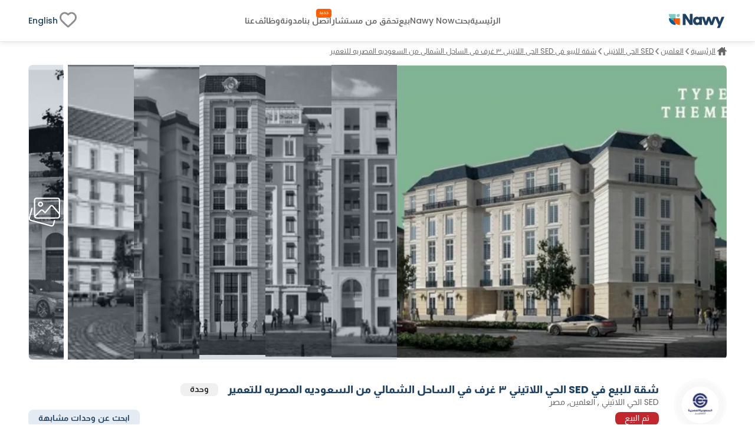

--- FILE ---
content_type: image/svg+xml
request_url: https://www.nawy.com/assets/icons/new/instagram-icon.svg
body_size: -1766
content:
<svg
width="30"
height="30"
viewBox="0 0 30 30"
fill="none"
xmlns="http://www.w3.org/2000/svg"
>
<style>
</style>
<path d="M15.2001 29.8113C23.2635 29.8113 29.8001 23.2747 29.8001 15.2113C29.8001 7.14797 23.2635 0.611328 15.2001 0.611328C7.13674 0.611328 0.600098 7.14797 0.600098 15.2113C0.600098 23.2747 7.13674 29.8113 15.2001 29.8113Z" fill='#1E4164' />
<path d="M19.7002 9.71143C19.1002 9.71143 18.7002 10.1114 18.7002 10.7114C18.7002 11.3114 19.2002 11.7114 19.7002 11.7114C20.3002 11.7114 20.7002 11.3114 20.7002 10.7114C20.7002 10.2114 20.3002 9.71143 19.7002 9.71143Z" fill="white"/>
<path d="M15.3001 11.0117C13.0001 11.0117 11.1001 12.9117 11.1001 15.2117C11.1001 17.5117 13.0001 19.4117 15.3001 19.4117C17.6001 19.4117 19.5001 17.5117 19.5001 15.2117C19.5001 12.9117 17.6001 11.0117 15.3001 11.0117ZM15.3001 17.9117C13.8001 17.9117 12.6001 16.7117 12.6001 15.2117C12.6001 13.7117 13.8001 12.5117 15.3001 12.5117C16.8001 12.5117 18.0001 13.7117 18.0001 15.2117C18.0001 16.7117 16.8001 17.9117 15.3001 17.9117Z" fill="white"/>
<path d="M18.6002 23.8115H11.8002C9.0002 23.8115 6.7002 21.5115 6.7002 18.7115V11.9115C6.7002 9.11152 9.0002 6.81152 11.8002 6.81152H18.6002C21.4002 6.81152 23.7002 9.11152 23.7002 11.9115V18.6115C23.8002 21.5115 21.5002 23.8115 18.6002 23.8115ZM11.8002 8.31152C9.8002 8.31152 8.3002 9.91152 8.3002 11.8115V18.6115C8.3002 20.6115 9.9002 22.1115 11.8002 22.1115H18.6002C20.6002 22.1115 22.1002 20.5115 22.1002 18.6115V11.8115C22.1002 9.81152 20.5002 8.31152 18.6002 8.31152H11.8002Z" fill="white"/>
</svg>


--- FILE ---
content_type: application/javascript; charset=UTF-8
request_url: https://www.nawy.com/_next/static/chunks/9853-55617bf10124bdad.js
body_size: 3173
content:
"use strict";(self.webpackChunk_N_E=self.webpackChunk_N_E||[]).push([[9853],{56709:(e,t,o)=>{o.d(t,{j:()=>a});var r=o(33799);class a extends r.S{}a.filter=async(e,t)=>a.newApi({ssrLocale:t}).post("/v1/property-management/filter".concat(t?"?lang=".concat(t):""),e).then(e=>{let{data:t}=e;return t}),a.getById=async(e,t)=>a.newApi({ssrLocale:t}).get("/v1/property-management/rental/".concat(e).concat(t?"?lang=".concat(t):"")).then(e=>{let{data:t}=e;return t}),a.submitRentalForm=async e=>{var t,o,r,n,l,u,i,_,c,d,m,p,s,v,y,b,C,N,E,O,g;let{values:R,customerNumber:S,location:f,campaignParams:L}=e,G={name:R.contact_name,phoneNumber:null!=(u=S.value)?u:"",areaId:(null==(t=R.area)?void 0:t.value)?Number(R.area.value):void 0,compoundId:(null==(o=R.compound)?void 0:o.value)?Number(R.compound.value):void 0,propertyTypeId:(null==(r=R.property_type)?void 0:r.value)?Number(R.property_type.value):void 0,propertyId:(null==f?void 0:f.propertyId)?Number(f.propertyId):void 0,budgetFrom:(null==(n=R.budget)?void 0:n.value)?Number(R.budget.value.from):void 0,budgetTo:(null==(l=R.budget)?void 0:l.value)?Number(R.budget.value.to):void 0,bedrooms:null!=(i=R.bedrooms)?i:void 0,startFromDate:R.startFromDate||void 0,numberOfYears:R.numberOfYears?Number(R.numberOfYears):void 0,cantDecide:null!=(_=R.cantDecide)?_:void 0,message:R.contact_notes||void 0,campaignParams:{cmp:null!=(c=null==L?void 0:L.cmp)?c:void 0,utm_adset_id:null!=(d=null==L?void 0:L.utm_adset_id)?d:void 0,campaign_id:null!=(m=null==L?void 0:L.campaign_id)?m:void 0,cnt:null!=(p=null==L?void 0:L.cnt)?p:void 0,mdm:null!=(s=null==L?void 0:L.mdm)?s:void 0,src:null!=(v=null==L?void 0:L.src)?v:void 0,trm:null!=(y=null==L?void 0:L.trm)?y:void 0,typ:null!=(b=null==L?void 0:L.typ)?b:void 0,utm_adgroup:null!=(C=null==L?void 0:L.utm_adgroup)?C:void 0,gclid:null!=(N=null==L?void 0:L.gclid)?N:void 0,wbraid:null!=(E=null==L?void 0:L.wbraid)?E:void 0,gbraid:null!=(O=null==L?void 0:L.gbraid)?O:void 0,utm_acc_id:null!=(g=null==L?void 0:L.utm_acc_id)?g:void 0}};return a.unlockedApi().post("/rental-request",G)},a.getKeysBanners=async e=>a.newApi({ssrLocale:e}).get("/v1/property-management/banners-mobile").then(e=>{let{data:t}=e;return t})},59853:(e,t,o)=>{o.d(t,{X:()=>y,q:()=>C});var r=o(73465),a=o(14232),n=o(59232),l=o(89099),u=o(57310),i=o(21318),_=o.n(i),c=o(69840),d=o(82082),m=o(33799);class p extends m.S{}p.submitContactForm=async(e,t)=>{let o=(0,d._o)(t);return p.oldApi().post(o,e)},p.submitContactFormNew=async e=>p.newApi().post("/v1/forms",e);var s=o(5557),v=o(56709),y=function(e){return e.AEON="AEON",e.DISTRICT_5="DISTRICT 5",e}({});let b={contact_name:"",contact_number:"",contact_email:"",contact_notes:"",contact_date:"",contact_time:"",contact_meeting_location:"",contact_address:"",unit_number:"",location:r.CG.UNLOCKED_CAMPAIGNS?"AEON":"",has_other_properties:!1,seller:!1,properties:[{unit_number:"",property_type:void 0,location:r.CG.UNLOCKED_CAMPAIGNS?"AEON":""}],compound:{},property_type:{},finishing_type:{},area:{},working_in_realestate:null,commercial_record:null,bedrooms:null,budget:null,startFromDate:"",numberOfYears:0,cantDecide:void 0,company_name:"",company_size:null,company_type:"",area_size:null},C=e=>{let{onFormSubmit:t,formSource:o,location:i,landingPageId:d,commercial:m}=e,{t:y}=(0,n.Bd)("contact"),{asPath:C,query:N}=(0,l.useRouter)(),[E,O]=(0,a.useState)({}),[g,R]=(0,a.useState)(""),S=new c.A().get("clientID",{doNotParse:!0});(0,a.useEffect)(()=>{R(new Date().getTime().toString())},[]);let f=e=>{L.resetForm({values:{...b,...e}}),O({valid:!0,value:""})},L=(0,u.Wx)({initialValues:b,validate:e=>{var t,a,n,l,u,i;let _={};if(m||e.contact_name&&/\S/.test(e.contact_name)||(_.contact_name=y("name_is_required")),E.value?E.valid||(_.contact_number=y("enter_valid_phone_number")):_.contact_number=y("phone_number_is_required"),(null==(t=e.compound)?void 0:t.value)||o!=r.CG.ORGANIC_FORM||(_.compound=y("location_is_required")),(null==(a=e.area)?void 0:a.value)||o!=r.CG.SELL_PROPERTY&&!e.seller||(_.area=y("location_is_required")),(null==(n=e.compound)?void 0:n.value)||o!=r.CG.SELL_PROPERTY&&o!=r.CG.NAWY_UNLOCKED&&o!==r.CG.UNLOCKED_PROPERTY_RENTAL_SUBMISSION&&!e.seller||(_.compound=y("compound_is_required")),(null==(l=e.property_type)?void 0:l.value)||o!=r.CG.SELL_PROPERTY&&o!=r.CG.NAWY_UNLOCKED&&o!==r.CG.UNLOCKED_PROPERTY_RENTAL_SUBMISSION&&!e.seller||(_.property_type=y("property_type_is_required")),e.contact_email||o!=r.CG.FREELANCER||(_.contact_email=y("email_is_required")),e.contact_notes||o!=r.CG.PARTNERS||(_.contact_notes=y("company_name_is_required")),null==e.commercial_record&&o==r.CG.PARTNERS&&(_.commercial_record=y("select_an_answer")),null==e.working_in_realestate&&o==r.CG.PARTNERS&&(_.working_in_realestate=y("select_an_answer")),m&&(e.company_name||(_.company_name=y("company_name_is_required")),e.company_size||(_.company_size=y("number_of_employees_is_required")),e.company_type||(_.company_type=y("company_type_is_required")),e.area_size||(_.area_size=y("area_size_is_required")),(null==(u=e.area)?void 0:u.value)||(_.area=y("location_is_required"))),(o===r.CG.UNLOCKED_RENTAL_SUBMISSION||o===r.CG.UNLOCKED_PROPERTY_RENTAL_SUBMISSION)&&(null==e.bedrooms||e.bedrooms<0)&&(_.bedrooms=y("bedrooms_cannot_be_negative")),o===r.CG.UNLOCKED_PROPERTY_RENTAL_SUBMISSION){let t=!0===e.cantDecide,o=!!e.startFromDate&&"number"==typeof e.numberOfYears;t||o||(_.startFrom=y("either_cant_decide_or_start_from_required"),_.numberOfYears=y("either_cant_decide_or_start_from_required")),o&&(null!=(i=null==e?void 0:e.numberOfYears)?i:0)<=0&&(_.numberOfYears=y("number_of_years_must_be_positive"))}return _},onSubmit:async(e,a)=>{let{setSubmitting:n}=a;try{let a={contact:{...e,commercial:m},client_id:S,sbjs:{..._().get,current:{..._().get.current,cmp:N.utm_campaign||_().get.current.cmp,src:N.utm_source||_().get.current.src,mdm:N.utm_medium||_().get.current.mdm,typ:N.utm_campaign||N.utm_source?"utm":_().get.current.typ,trm:N.utm_term||_().get.current.trm,utm_adset_id:N.utm_adset_id||_().get.current.utm_adset_id,utm_adgroup:N.utm_adgroup||_().get.current.utm_adgroup}},request:{...(()=>{if(i){let{areaId:e,developerId:t,compoundId:o,propertyId:r}=i;if(o)return{compound_id:o};if(r)return{property_id:r};if(e)return{area_id:e};if(t)return{developer_id:t}}else if(L.values.compound)return{compound_id:L.values.compound.value};return{url:C}})(),url:C},location_id:new Date().getTime()-g,seller:o===r.CG.SELL_PROPERTY||e.seller,financing:o===r.CG.NAWY_NOW||o===r.CG.RESALE_MORTGAGE,commercial:m};if(s.$s.fbqContact(a.contact),((e,t)=>{var a,n,l,u,_,c,m,p,s,v,y,b,C,E,O;switch(o){case"scheduleMeeting":e.extra={meeting_date:null==t?void 0:t.contact_date,meeting_time:null==t?void 0:t.contact_time,meeting_location:null==t?void 0:t.contact_meeting_location,method_of_contact:"website"};break;case r.CG.FREELANCER:e.extra={location:"freelancers",method_of_contact:"freelancers"};break;case r.CG.TOP_COMPOUNDS:e.extra={location:i,method_of_contact:"Top Compounds Form",...(null==N?void 0:N.referral_code)&&{referral_code:null==N?void 0:N.referral_code}};break;case r.CG.SELL_PROPERTY:e.extra={method_of_contact:"website",property_type:null==t||null==(n=t.property_type)?void 0:n.value,compound:null==t||null==(l=t.compound)?void 0:l.label};break;case r.CG.NAWY_NOW:e.extra={method_of_contact:"Nawy Now Form",property_type:null==t||null==(u=t.property_type)?void 0:u.label,compound:null==t||null==(_=t.compound)?void 0:_.label,location:null==t||null==(c=t.area)?void 0:c.label};break;case r.CG.NAWY_UNLOCKED:e.extra={method_of_contact:"Nawy Unlocked Form",property_type:null==t||null==(m=t.property_type)?void 0:m.label,finishing_type:null==t||null==(p=t.finishing_type)?void 0:p.label,compound:null==t||null==(s=t.compound)?void 0:s.label,location:"Nawy ROA"};break;case r.CG.UNLOCKED_CAMPAIGNS:e.extra={properties:null==t||null==(v=t.properties)?void 0:v.map(e=>{var t;return{property_type:null==e||null==(t=e.property_type)?void 0:t.label,unit_number:null==e?void 0:e.unit_number,location:null==e?void 0:e.location}}),has_other_properties:null==t?void 0:t.has_other_properties,location:"Unlocked Campaigns",lead_location:(e=>{let t=e.map(e=>e.location),o=t[0];return t.every(e=>e===o)?"AEON"===o?"AEON Towers":"DISTRICT 5":""})(t.properties),method_of_contact:"direct"};break;case r.CG.CITYSCAPE:e.extra={location:"cityscape",method_of_contact:"website"};break;case r.CG.ELITE_COMPOUNDS:e.extra={location:i,method_of_contact:"Elite Form"};break;case r.CG.PRIME_COMPOUNDS:e.extra={location:i,method_of_contact:"Generic Form"};break;case r.CG.PARTNERS:e.extra={location:i,method_of_contact:"Nawy Partners form"};break;case r.CG.RESALE_MORTGAGE:e.extra={method_of_contact:"Resale Mortgage Form",property_type:null==t||null==(y=t.property_type)?void 0:y.label,compound:null==t||null==(b=t.compound)?void 0:b.label,location:null==t||null==(C=t.area)?void 0:C.label}}t.seller&&(e.extra={property_type:null==t||null==(E=t.property_type)?void 0:E.value,method_of_contact:"website",compound:null==t||null==(O=t.compound)?void 0:O.label}),d&&(e.extra={...e.extra,landing_page_id:d}),e.extra={...e.extra,nawy_organization_id:null==t||null==(a=t.compound)?void 0:a.nawy_organization_id}})(a,e),o===r.CG.SELL_PROPERTY){let e=await p.submitContactForm(a);200==e.status&&sessionStorage.setItem("lead_id",e.data.lead_id)}o===r.CG.UNLOCKED_RENTAL_SUBMISSION||o===r.CG.UNLOCKED_PROPERTY_RENTAL_SUBMISSION||o===r.CG.UNLOCKED_RENTAL_ASSIST_SUBMISSION?await v.j.submitRentalForm({values:e,customerNumber:E,location:i,campaignParams:a.sbjs.current}):await p.submitContactFormNew(a),t(),f({...o!==r.CG.SELL_PROPERTY&&{compound:L.values.compound},...o===r.CG.SELL_PROPERTY&&{property_type:L.values.property_type},...o!==r.CG.SELL_PROPERTY&&o!==r.CG.NAWY_NOW&&{compound:L.values.compound},...o==r.CG.SELL_PROPERTY&&{property_type:{}},...o==r.CG.NAWY_UNLOCKED&&{compound:{}},...o==r.CG.UNLOCKED_PROPERTY_RENTAL_SUBMISSION&&{property_type:L.values.property_type,compound:L.values.compound,bedrooms:L.values.bedrooms,area:L.values.area}})}catch(e){n(!1)}}});return{formik:L,onPhoneNumberChange:(e,t)=>{O({valid:e,value:t.replace(/[٠١٢٣٤٥٦٧٨٩]/g,function(e){})})},customerNumber:E,handleResetForm:f}}}}]);
//# sourceMappingURL=9853-55617bf10124bdad.js.map

--- FILE ---
content_type: application/javascript; charset=UTF-8
request_url: https://www.nawy.com/_next/static/chunks/9854.06e45840a16f1856.js
body_size: 5801
content:
"use strict";(self.webpackChunk_N_E=self.webpackChunk_N_E||[]).push([[9854],{19565:(e,i,n)=>{n.r(i),n.d(i,{default:()=>U});var a=n(37876),o=n(14232),l=n(31777),t=n(3968),r=n(73465),d=n(68808),s=n(25223),c=n(26321),m=n(2562),p=n(98190),u=n(40824),h=n(84749),g=n(29042),x=n(59232),v=n(37997),y=n(48230),f=n.n(y),w=n(51718),b=n(89099),_=n(21784);let j=e=>{let{values:i,mapAvailable:n}=e;return(0,a.jsxs)("div",{className:"rowData",children:[(0,a.jsx)("div",{children:i.key}),i.values.map(e=>i.linkTo?(0,a.jsxs)(f(),{href:"/".concat(i.linkTo),className:"compound-link",onClick:n,children:[(0,a.jsx)("span",{children:e},e),(0,a.jsx)("div",{className:"arrow-icon",children:(0,a.jsx)(w.A,{})})]},i.key):(0,a.jsx)("div",{children:e},i.key))]})},k=v.Ay.div.withConfig({componentId:"sc-47cda270-0"})(["display:flex;flex-direction:column;width:100%;height:100%;overflow:hidden;.header{display:flex;align-items:center;width:100%;padding-bottom:8px;font-family:materialBold;font-size:",";color:",";border:0.5px solid ",";border-width:0px 0px 0.5px 0px;div{width:calc(100% / ",");&:last-child{font-size:",";span{font-size:",";color:",";font-family:materialRegular;}}}}.rowData{width:100%;padding:8px 4px;display:flex;align-items:center;font-family:materialMedium;font-size:",";color:",";border:0.5px solid ",";border-width:0px 0px 0.5px 0px;text-transform:capitalize;&:nth-child(even){background-color:#f4f4f4;}div{width:calc(100% / ",");}.compound-link{display:flex;flex-direction:row;gap:8px;cursor:pointer;span{text-decoration:underline;color:#015c9a;white-space:nowrap;text-overflow:ellipsis;overflow:hidden;}.arrow-icon{background:#d9d9d9;border-radius:50%;padding:5px;width:19px;height:19px;display:flex;align-items:center;justify-content:center;transform:",";}}}"],e=>e.theme.font.sizes.xxl,e=>e.theme.light.colors.primaryBlue,e=>e.theme.light.colors.black,e=>e.dataPerRow,e=>e.theme.font.sizes.xxl,e=>e.theme.font.sizes.s,e=>e.theme.light.colors.black,e=>e.theme.font.sizes.s,e=>e.theme.light.colors.black,e=>e.theme.light.borderColors.primary,e=>e.dataPerRow,e=>"ar"==e.locale?"rotate(180deg)":""),A=e=>{let{property:i,dataPerRow:n}=e,{t:o}=(0,x.Bd)("common"),{locale:r}=(0,b.useRouter)(),d={name:i.propertyType.name,area:{min:i.minUnitArea,max:i.maxUnitArea},span:o("m\xb2")},s=(0,l.wA)(),c=()=>{(null==i?void 0:i.onMap)&&s((0,_.TS)(i.compound))},m=[i.id?{key:o("reference_number"),values:[i.id]}:null,i.numberOfBedrooms?{key:o("bedrooms"),values:[i.numberOfBedrooms]}:null,i.numberOfBathrooms?{key:o("bathrooms"),values:[i.numberOfBathrooms]}:null,i.deliveryDate?{key:o("delivery_in"),values:[o((0,t.hz)(i.deliveryDate))]}:null,i.compound.name?{key:o("compound"),values:[i.compound.name],linkTo:["compound/".concat(i.compound.slug)]}:null,null!=i.financing||null!=i.resale?{key:o("sale_type"),values:[!0===i.financing?"Nawy Now":o(!0===i.resale?"resale":"developer_sale")]}:null,i.finishing?{key:o("finishing"),values:[o(i.finishing)]}:null].filter(e=>null!==e);return(0,a.jsxs)(k,{dataPerRow:n,locale:r,children:[(0,a.jsxs)("div",{className:"header",children:[(0,a.jsx)("div",{children:d.name}),(0,a.jsxs)("div",{children:[0!=d.area.min?(0,a.jsxs)(a.Fragment,{children:[d.area.min,(0,a.jsx)("span",{children:d.span})]}):null,d.area.min!=d.area.max&&null!=d.area.max&&(0,a.jsxs)(a.Fragment,{children:[(0,a.jsx)("span",{children:" ~ "}),d.area.max,(0,a.jsx)("span",{children:d.span})]})]})]}),m.map(e=>(0,a.jsx)(j,{values:e,mapAvailable:c},e.key))]})};var P=n(26059),I=n(65652),N=n(61091),R=n(15576),O=n(5557),C=n(46526),z=n(21675),T=n(53554),S=n(18847),D=n.n(S),E=n(45141),B=n(910),L=n(95143);let F=D()(()=>Promise.all([n.e(492),n.e(5358),n.e(609)]).then(n.bind(n,20609)),{loadableGenerated:{webpack:()=>[20609]},ssr:!1}),U=e=>{var i,n,v,y,f,w,b,_,j,k,S,D,U,M,V,Y,$;let{property:W,availablePropertyTypes:G,breadcrumbs:H,recommendedProperties:Q,showOffers:q}=e,J=(0,l.d4)(e=>e.app.eventId),{t:K}=(0,x.Bd)("common"),[X,Z]=(0,o.useState)(!1),[ee,ei]=(0,o.useState)(!1),en=(0,t.$R)(W.images);1==en.length&&en.push(en[0]);let ea={property_id:W.id,compound_id:W.compound.id,compound_name:W.compound.name,sale_type:(0,t.Ws)(W.resale),property_type:null==(i=W.propertyType)?void 0:i.name};return(0,a.jsxs)(d.A,{children:[H,2===W.compound.nawyOrganizationId&&(0,a.jsx)(z.A,{}),(null==W?void 0:W.resale)===!1&&(null==W||null==(n=W.compound)?void 0:n.isLaunch)?(0,a.jsxs)("div",{className:"new-launch-cover",children:[(0,a.jsx)(T.A,{marketingVideoPath:void 0,videoUrl:void 0,marketingImageSquarePath:null==W?void 0:W.images[0],marketingImageWidePath:null==W?void 0:W.images[0]}),(0,a.jsxs)("div",{className:"launch-logo",children:[(0,a.jsx)("span",{children:K("new")}),(0,a.jsx)("span",{className:"launch-text",children:K("launch")})]})]}):en&&en.length>0&&(0,a.jsx)("div",{className:"gallery-container",children:(0,a.jsx)(s.A,{entity:W,type:r.LA.PROPERTY,images:en,fixedImage:en[en.length-1]})}),(0,a.jsxs)("div",{className:"main-container",children:[(0,a.jsx)(m.A,{entity:{developerLogoUrl:W.developerLogoUrl,name:W.name,id:W.id,min_price:W.minPrice,max_price:W.maxPrice,areaName:W.areaName,developer_Id:W.developerId,developer_name:W.developerName,area_id:W.areaId,number_of_bedrooms:W.numberOfBedrooms,number_of_bathrooms:W.numberOfBathrooms,min_unit_area:W.minUnitArea,max_unit_area:W.maxUnitArea,on_sale:W.onSale,is_launch_summary:W.isLaunchSummary,deliveryDate:W.deliveryDate,currency:null==(v=W.paymentPlans[0])?void 0:v.currency,compound:{name:W.compound.name,slug:W.compound.slug},property_type:{name:W.propertyType.name,id:W.propertyType.id},tags:(()=>{let e=[];return W.isLaunchSummary&&e.push({name:K("launch",{ns:"common"}),backgroundColor:"#6d5c84"}),W.resale&&(W.financing?e.push({name:"Nawy Now",backgroundColor:"#ff5e00"}):e.push({name:K("resale",{ns:"common"}),backgroundColor:"#7dcbc1"})),e})()},entityType:r.LA.PROPERTY,contactEventExtraParams:{entity_type:r.LA.PROPERTY,prop_id:W.id,prop_name:W.name,org_id:null!=($=W.compound.nawyOrganizationId)?$:1,min_price:null==W?void 0:W.minPrice,max_price:null==W?void 0:W.maxPrice,area_id:null==W?void 0:W.areaId,area_name:null==W?void 0:W.areaName,min_unit_area:null==W?void 0:W.minUnitArea,max_unit_area:null==W?void 0:W.maxUnitArea,no_beds:null==W?void 0:W.numberOfBedrooms,no_baths:null==W?void 0:W.numberOfBathrooms,dwn_pymnt_prcnt:null==W||null==(y=W.paymentPlans[0])?void 0:y.downPayment,install_yrs:null==W||null==(f=W.paymentPlans[0])?void 0:f.years,is_delivered:"delivered"==(0,t.hz)(null==W?void 0:W.deliveryDate)}}),(0,a.jsxs)("div",{className:"entity-layout",children:[(0,a.jsxs)("div",{className:"details-side",children:[(0,a.jsx)("div",{className:"propertyDetails",children:(0,a.jsx)(A,{dataPerRow:2,property:W})}),(0,a.jsx)(p.A,{entityType:r.LA.PROPERTY,galleryImages:W.images,floorPlanImages:W.floorPlans,masterPlanImage:W.mapPath,mapData:{lat:null==W?void 0:W.compound.latitude,long:null==W?void 0:W.compound.longitude,id:null==W||null==(w=W.compound)?void 0:w.id,image:null==W||null==(b=W.compound)?void 0:b.coverImage,isFiltered:!0,name:null==W?void 0:W.compound.name,geometry:{type:null==W||null==(j=W.compound)||null==(_=j.geometry)?void 0:_.type,coordinates:null==W||null==(S=W.compound)||null==(k=S.geometry)?void 0:k.coordinates},parent_id:null==W?void 0:W.parentCompoundId,parentAreaId:null==W?void 0:W.areaId},propertyData:ea,walkthroughVideo:W.walkthroughVideo}),W.amenities.length>0&&(0,a.jsx)(P.A,{amenities:W.amenities}),W.walkthroughVideo&&W.walkthroughVideoCoverImage&&(0,a.jsx)(B.A,{walkthroughVideo:W.walkthroughVideo,walkthroughVideoCoverImage:W.walkthroughVideoCoverImage,propertyData:ea}),((null==W?void 0:W.paymentPlans.length)>0||(null==W?void 0:W.offers)&&(null==W?void 0:W.offers.length)>0)&&(0,a.jsx)(h.A,{entityType:r.LA.PROPERTY,paymentPlans:W.paymentPlans,showOffers:q,offers:W.offers||[],entity:W,isFinancing:W.financingNew}),W.description&&(0,a.jsx)(u.A,{headtxt:W.propertyType.name,description:(0,a.jsx)("div",{dangerouslySetInnerHTML:{__html:W.description}}),directedUrlClickEvent:()=>O.$s.click("cmpnd_click","AboutPropertySection","compound",{org_id:W.compound.nawyOrganizationId})})]}),(0,a.jsxs)("div",{className:"banners-side",children:[Q.financingRecommendations.length>0&&(0,a.jsx)(E.A,{primaryId:W.id,entity:(0,L.jW)(Q.financingRecommendations[0]),isNawyNow:!0,clickEventData:{property:Q.financingRecommendations[0],eventAction:"prop_click",eventLocation:"FinancingCardInPropertyPage",recommended:!0,featureName:"property"},entityType:r.LA.PROPERTY,recommendedClick:!0,cardPosition:0}),(0,a.jsxs)("div",{className:"form-container",children:[(0,a.jsx)("div",{className:"form",children:(0,a.jsx)(F,{renderedInputs:{name:!0,location:!0,message:!0,mobileNumber:!0},location:{propertyId:W.id},forecastFlag:W.hasForecast,layout:{header:(0,a.jsx)(C.A,{hasIcon:!0})},organizationId:W.compound.nawyOrganizationId,compound:{id:null==W||null==(D=W.compound)?void 0:D.id,name:null==W||null==(U=W.compound)?void 0:U.name,nawy_organization_id:null==W||null==(M=W.compound)?void 0:M.nawyOrganizationId,area:{id:null==W?void 0:W.areaId,name:null==W?void 0:W.areaName},developer:{id:null==W?void 0:W.developerId,name:null==W?void 0:W.developerName},min_price:null==W?void 0:W.minPrice,max_price:null==W?void 0:W.maxPrice,min_unit_area:null==W?void 0:W.minUnitArea,max_unit_area:null==W?void 0:W.maxUnitArea,no_beds:null==W?void 0:W.numberOfBedrooms,no_baths:null==W?void 0:W.numberOfBathrooms,dwn_pymnt_prcnt:null==W||null==(V=W.paymentPlans[0])?void 0:V.downPayment,install_yrs:null==W||null==(Y=W.paymentPlans[0])?void 0:Y.years,is_delivered:"delivered"==(0,t.hz)(null==W?void 0:W.deliveryDate)}})}),(0,a.jsx)(N.A,{clickHandler:()=>{O.$s.contact("form_physical_meeting","PropertyPage",J,{recommended_type:W.financing?"Financing":"General",entity_type:r.LA.PROPERTY,prop_id:W.id,prop_name:W.name,org_id:W.compound.nawyOrganizationId}),Z(!0)}}),G.length>0&&(0,a.jsx)(g.A,{compoundDetails:{name:W.compound.name,slug:W.compound.slug},availablePropertyTypes:G})]})]})]}),Q.generalRecommendations.length>0&&(0,a.jsx)(c.A,{suggestedProperties:Q.generalRecommendations})]}),(0,a.jsx)(I.A,{isOpen:X,setIsOpen:Z,children:(0,a.jsx)(R.A,{location:{propertyId:W.id},setFormOpen:Z,successModal:ee,setSuccessModal:ei})})]})}},25223:(e,i,n)=>{n.d(i,{A:()=>x});var a=n(37876),o=n(14232),l=n(18847),t=n.n(l),r=n(37997),d=n(65652),s=n(3968),c=n(27023),m=n(5557),p=n(89099),u=n(59232),h=n(67193);let g=r.Ay.div.withConfig({componentId:"sc-81271aff-0"})(["width:100%;height:100%;overflow:hidden;display:flex;border-radius:",";.image-overlay{width:100%;height:100%;position:absolute;top:0;background-color:rgba(30,65,100,0.15);z-index:11;}.imageContainer{width:95%;height:100%;display:flex;overflow:hidden;display:flex;gap:0px 8px;.image-container{position:relative;transition:all 0.5s ease-in-out;width:20%;height:100%;float:left;overflow:hidden;overflow:hidden;cursor:pointer;img{filter:grayscale(100%) !important;}}.full-width-animation{width:100%;.image-overlay{background:unset !important;}img{filter:inherit !important;}}@keyframes full-width{0%{width:20%;}100%{width:100%;}}}.fixedImage{width:5%;height:100%;position:relative;cursor:pointer;display:flex;justify-content:center;align-items:center;margin-inline-start:8px;img{filter:grayscale(100%) !important;}.gallery{z-index:15;}}"],e=>e.theme.borderRadius),x=e=>{let{images:i,fixedImage:l,entity:r,type:x}=e,{t:v}=(0,u.Bd)("common"),[y,f]=(0,o.useState)(0),[w,b]=(0,o.useState)(1),[_,j]=(0,o.useState)(0),[k,A]=(0,o.useState)(!1),[P,I]=(0,o.useState)(null),{locale:N}=(0,p.useRouter)();(0,o.useEffect)(()=>(k&&!P&&I(t()(()=>Promise.all([n.e(4767),n.e(2651)]).then(n.bind(n,2651)),{loadableGenerated:{webpack:()=>[2651]}})),()=>{I(null),document.documentElement.classList.remove("fslightbox-open")}),[k]);let R=new h.A(r,x,N).getAltDescription();return(0,a.jsxs)(g,{children:[(0,a.jsx)("div",{className:"imageContainer",children:i.slice(0,6).map((e,i)=>(0,a.jsxs)("div",{className:"image-container ".concat(y===i?"full-width-animation":""),onMouseEnter:()=>{b(i+1),f(i)},onMouseLeave:()=>f(0),onClick:()=>{m.$s.click("gallery_click","gallery","other"),A(!0),j(i)},children:[(0,a.jsx)(c.A,{fill:!0,alt:R,src:e,objectFit:"cover",withSkeleton:!0,priority:!0,imageSize:"default",sizes:"100vw"}),(0,a.jsx)("div",{className:"image-overlay"})]},i))}),(0,a.jsxs)("div",{className:"fixedImage",onClick:()=>{m.$s.click("gallery_click","gallery","other"),A(!0)},children:[(0,a.jsx)(c.A,{src:(0,s.Dw)(l),alt:"fixed-image",fill:!0,objectFit:"cover",priority:!0,withSkeleton:!0,imageSize:"default",sizes:"100vw"}),(0,a.jsx)(c.A,{src:"/assets/icons/common/gallery.svg",alt:"image icon",width:55,height:50,className:"gallery"}),(0,a.jsx)("div",{className:"image-overlay"})]}),(0,a.jsx)(d.A,{isOpen:k,setIsOpen:A,children:P&&(0,a.jsx)(P,{show:k,slideNumber:_,sources:i})})]})}},42330:(e,i,n)=>{n.d(i,{A:()=>v});var a=n(37876),o=n(27160),l=n(31777),t=n(37997),r=n(83803),d=n(74743),s=n(37844),c=n(31682),m=n(3968),p=n(68168),u=n(89099),h=n(67738),g=n(11649);let x=t.Ay.div.withConfig({componentId:"sc-a564a7bb-0"})(["display:flex;flex-direction:row;gap:4px;button{width:36px;height:36px;svg{width:20px;height:20px;}}"]),v=e=>{let{entity:i,entityType:n,clickEventData:t,hideCalls:v=!1}=e,{asPath:y}=(0,u.useRouter)(),f=(0,l.d4)(e=>e.app.referer),w=(0,l.d4)(e=>e.app.userId),b=(0,l.d4)(e=>e.app.eventId),_=(0,m.Oe)(f,(0,m.ar)(i)),j=new p.A(i,y,f,w,b,n),k=(0,u.useRouter)();return(0,a.jsxs)(x,{children:[!v&&(0,a.jsx)(r.A,{backgroundColor:"#015C9A",color:"",border:"none",icon:(0,a.jsx)(c.A,{fill:"white"}),onClick:e=>{e.preventDefault(),e.stopPropagation(),(0,h.T)(i,y,Number(_),n),(0,o.xQ)({...t,eventAction:"call",eventId:b,entityType:n}),g.s.purchase({listingIds:[i.id],listingPrice:null==i?void 0:i.min_price}),k.push("tel:+2".concat(_))},"data-test":"call-".concat(_)}),(0,a.jsx)(r.A,{backgroundColor:"#4CD964",color:d.w.light.colors.white,border:"none",icon:(0,a.jsx)(s.A,{}),onClick:e=>(e=>{var a,l;e.preventDefault(),e.stopPropagation(),j.launchWhatsApp(),(0,o.xQ)({...{...t,area_id:(null==i||null==(a=i.area)?void 0:a.id)||(null==i?void 0:i.area_id),area_name:(null==i||null==(l=i.area)?void 0:l.name)||(null==i?void 0:i.areaName)},eventAction:"whatsapp",eventId:b,entityType:n}),g.s.purchase({listingIds:[i.id],listingPrice:i.min_price})})(e),dataTest:"whatsapp-btn"})]})}},53554:(e,i,n)=>{n.d(i,{A:()=>s});var a=n(37876),o=n(31777),l=n(37997),t=n(27023),r=n(14232);let d=l.Ay.div.withConfig({componentId:"sc-811ce123-0"})(["position:relative;border-radius:",";border-bottom-left-radius:",";border-bottom-right-radius:",";height:500px;overflow:hidden;@media screen and (max-width:","){height:221px;}"],e=>e.theme.borderRadius,e=>e.webview&&"0px",e=>e.webview&&"0px",e=>e.theme.breakPoints.mobile.max),s=e=>{let{marketingVideoPath:i,videoUrl:n,marketingImageSquarePath:l,marketingImageWidePath:s}=e,c=(0,o.d4)(e=>e.app.isMobile),m=(0,o.d4)(e=>e.app.webview),[p,u]=(0,r.useState)(!1);return(0,r.useEffect)(()=>(u(!0),()=>{u(!1)}),[]),(0,a.jsx)(d,{webview:"partners"!==m,children:i&&p?(0,a.jsx)("video",{style:{width:"100%",height:"100%"},autoPlay:!0,controls:!0,playsInline:!0,children:(0,a.jsx)("source",{src:i,type:"video/mp4"})}):n&&p?(0,a.jsx)("iframe",{width:"100%",height:"100%",src:"https://www.youtube.com/embed/".concat(n.split("v=")[1],"?playsinline=1"),title:"YouTube video player",allow:"accelerometer; autoplay; clipboard-write; encrypted-media; gyroscope; picture-in-picture; web-share"}):(0,a.jsx)(t.A,{src:c?l:s,alt:"cover-image",fill:!0,objectFit:"cover",priority:!0,withSkeleton:!0,imageSize:c?"medium":"high"})})}},68808:(e,i,n)=>{n.d(i,{A:()=>d});var a=n(37876),o=n(14232),l=n(37997),t=n(89099);let r=l.Ay.div.withConfig({componentId:"sc-17cc5f1a-0"})(["display:flex;flex-direction:column;padding:32px auto;.gallery-container{margin-bottom:16px;height:500px;}.launch-logo{position:relative;border-radius:0px 0px 12px 12px;background:#002741;height:80px;width:100%;display:flex;justify-content:center;align-items:center;flex-direction:",";gap:8px;color:#fff;text-shadow:0px 0px 4px rgba(0,0,0,0.04),0px 4px 8px rgba(0,0,0,0.06);font-family:materialMedium;font-size:30px;text-transform:uppercase;.launch-text{color:#e0c294;font-family:materialSemiBold;font-size:40px;text-transform:uppercase;margin-bottom:6px;}}.propertyDetails{width:552px;@media (max-width:","){width:100%;padding:0px 16px;}}.main-container{width:100%;height:auto;display:flex;flex-direction:column;gap:16px;> div:not(#entity-data){margin-top:32px;}.entity-layout{justify-content:space-between;width:100%;display:flex;flex-direction:row;gap:64px;}.details-side{width:calc(100% - 320px);flex:1;&.full-width{width:100%;}> div:not(#breadcrumbs){margin-top:32px;}}.banners-side{width:293px;height:auto;display:flex;flex-direction:column;margin-top:8px;.form-container{width:100%;position:-webkit-sticky;position:sticky;top:160px;padding-top:50px;.form{width:100%;}}}}.explore-sticky-bar{top:"," !important;}"],e=>"en"===e.locale?"row":"row-reverse",e=>e.theme.breakPoints.tablet.max,e=>"calc(".concat(e.exploreOffset,"px + 68px)")),d=e=>{let{children:i}=e,[n,l]=(0,o.useState)(0),{locale:d}=(0,t.useRouter)();return(0,o.useEffect)(()=>{var e;let i=null==(e=document.getElementById("entity-data"))?void 0:e.getBoundingClientRect().height;i&&l(i)},[]),(0,t.useRouter)().asPath.includes("compound"),(0,a.jsx)(r,{className:"container-fluid",exploreOffset:n,locale:d,children:i})}}}]);
//# sourceMappingURL=9854.06e45840a16f1856.js.map

--- FILE ---
content_type: image/svg+xml
request_url: https://www.nawy.com/assets/icons/common/breadcrumb-arrow.svg
body_size: -2110
content:
<svg width="6" height="12" viewBox="0 0 6 12" fill="none" xmlns="http://www.w3.org/2000/svg">
<path d="M1 1.5L5 6L1 10.5" stroke="#8E8E8E" stroke-width="2" stroke-linecap="round" stroke-linejoin="round"/>
</svg>


--- FILE ---
content_type: application/javascript; charset=UTF-8
request_url: https://www.nawy.com/_next/static/chunks/74-2e2c8446f47a50f7.js
body_size: 5270
content:
"use strict";(self.webpackChunk_N_E=self.webpackChunk_N_E||[]).push([[74],{2045:(e,i,n)=>{n.d(i,{A:()=>c});var t=n(37876),a=n(27160),l=n(57376),s=n(62083),o=n(31777),r=n(2310),d=n(69840);let c=e=>{let{entity:i,entityType:n,clickEventData:c,isFavorite:m}=e,p=(0,o.wA)();return(0,t.jsx)(l.A,{name:"favorite",icon:(0,t.jsx)(r.A,{stroke:m?"red":"#fff",fill:m?"red":"transparent"}),iconWidth:"20px",iconHeight:"20px",onClick:e=>{(0,a.Vk)(e,{...c,featureName:"favorite"},m?"fav_remove":"fav_add",i.id,i.min_price);let t={client_id:new d.A().get("clientID",{doNotParse:!0}),entity_id:i.id};(0,s.aq)(m,n,p,t)}})}},2089:(e,i,n)=>{n.d(i,{A:()=>a});var t=n(73465);let a=(e,i)=>"compounds"===i||i===t.LA.COMPOUND?e.compare.compounds_ids:e.compare.properties_ids},4946:(e,i,n)=>{n.d(i,{A:()=>l});var t=n(37876);let a=n(37997).Ay.div.withConfig({componentId:"sc-9d0a369-0"})(["z-index:9;display:flex;inset-inline-start:16px;gap:5px;flex-wrap:wrap;top:",";position:",";margin-inline-start:",";.tag{width:auto;padding:3px 8px;background:#6d5c84;border-radius:",";display:flex;align-items:center;justify-content:center;white-space:nowrap;p{font-size:",";color:",";}}"],e=>e.isCustom?"0px":"16px",e=>e.isCustom?"unset":"absolute",e=>e.isCustom&&e.withMargin?"8px":"0px",e=>e.theme.borderRadius,e=>e.theme.font.sizes.xxs,e=>e.theme.light.colors.white),l=e=>{let{tags:i,isCustom:n,withMargin:l}=e;return(0,t.jsx)(a,{className:"tags",isCustom:n,withMargin:l,children:i.slice(0,2).map(e=>(0,t.jsx)("div",{className:"tag",style:{background:e.backgroundColor},children:(0,t.jsx)("p",{children:null==e?void 0:e.name})},e.name))})}},7037:(e,i,n)=>{n.d(i,{A:()=>m});var t=n(37876),a=n(37997),l=n(73465),s=n(3968),o=n(59232),r=n(64187),d=n(89099);let c=a.Ay.div.withConfig({componentId:"sc-19daecbf-0"})(["display:flex;flex-direction:column;.payment-data{display:flex;flex-direction:row;span{color:",";}}.price{display:flex;align-items:center;gap:0px 5px;color:#2c3138;font-family:materialSemiBold;font-size:18px;}.installment{display:flex;flex-direction:row;font-family:",";color:#313131;font-size:12px;line-height:1.5;text-align:start;flex:1;text-transform:capitalize;}.start-price{color:#1a2028;font-family:materialLight;font-size:12px;line-height:150%;margin-bottom:2px;}"],e=>e.theme.light.colors.midGray,e=>e.isNawyNow?"materialLight":"materialRegular"),m=e=>{let{entityData:i,entityType:n,isRecommendedCard:a}=e,{t:m}=(0,o.Bd)(["common","entity"]),p=(0,d.useRouter)().asPath.includes("/nawy-now"),x=(null==i?void 0:i.max_installment_years_months)&&(null==i?void 0:i.max_installment_years_months)>0?"".concat(null==i?void 0:i.max_installment_years,".").concat(null==i?void 0:i.max_installment_years_months):null==i?void 0:i.max_installment_years,f=()=>n==l.LA.COMPOUND?p?(0,t.jsx)("span",{className:"start-price",children:m("nawy_now_start_price")}):i.min_down_payment&&i.min_down_payment>0?(0,t.jsxs)("div",{className:"installment",children:[(0,t.jsx)("span",{children:(0,s.ui)(i.min_down_payment)+"% "+m("downpayment")}),x?(0,t.jsxs)("span",{children:["/ ",x+" "+m("years")]}):""]}):"":i.min_installments&&i.max_installment_years&&i.min_installments>0&&i.max_installment_years>0?(0,t.jsxs)("div",{className:"installment","data-cy":"card-payment",children:[(0,t.jsxs)("span",{"data-cy":"card-installments",children:[("BACK_LOADED"===i.installment_type||"Back Loaded"===i.installment_type)&&m("starting_from")+" ",(0,s.ui)(i.min_installments)+" ",i.frequency?i.frequency:m("monthly")," ",m(" / ")]}),("BACK_LOADED"===i.installment_type||"Back Loaded"===i.installment_type)&&(0,t.jsx)("br",{}),(0,t.jsx)("span",{children:x+" "+m("years")})]}):(0,r.Wu)(i.min_down_payment,i.min_installments,void 0!==i.is_cash?i.is_cash:null)?(0,t.jsx)("span",{className:"installment",children:m("cash_payment")}):"";return(0,t.jsx)(c,{isNawyNow:i.isNawyNow,children:i.min_price?a?(0,t.jsxs)(t.Fragment,{children:[(0,t.jsxs)("h4",{className:"price",children:[(0,t.jsx)("span",{"data-cy":"card-price",children:(0,t.jsx)("div",{children:(0,s.ui)(i.min_price)})}),(0,t.jsx)("span",{children:i.currency||"EGP"})]}),(0,t.jsx)("div",{className:"payment-details",children:f()})]}):(0,t.jsxs)(t.Fragment,{children:[(0,t.jsx)("div",{className:"payment-details",children:f()}),(0,t.jsxs)("h4",{className:"price",children:[(0,t.jsx)("span",{"data-cy":"card-price",children:(0,t.jsx)("div",{children:(0,s.ui)(i.min_price)})}),(0,t.jsx)("span",{children:i.currency||"EGP"})]})]}):(0,t.jsx)("h4",{className:"price",children:m("price_tba",{ns:"entity"})})})}},7326:(e,i,n)=>{n.d(i,{A:()=>m});var t=n(37876),a=n(37997),l=n(73465),s=n(59232),o=n(89099),r=n(3968),d=n(27160);let c=a.Ay.div.withConfig({componentId:"sc-d3f4861a-0"})(["width:100%;display:flex;justify-content:space-between;align-items:center;.delivery-date{color:#ffffff;text-shadow:0px 4px 4px rgba(0,0,0,0.25);.deliverychild{display:grid;}div:nth-child(1){font-family:materialRegular;font-size:",";}div:nth-child(2){font-family:materialBold;font-size:",";justify-self:end;}}.nawynow-ribbon{right:",";left:",";bottom:-13.6px;}.ribbon-div{width:190px;height:24px;background-color:rgba(255,94,0,0.79);font-family:Arial,sans-serif;font-size:12px;text-align:center;line-height:24px;clip-path:",";backdrop-filter:blur(3.09px);}"],e=>e.theme.font.sizes.xxs,e=>e.theme.font.sizes.xl,e=>"en"==e.locale?"-1px":"unset",e=>"ar"==e.locale?"-1px":"unset",e=>"en"==e.locale?"polygon(0 0, 100% 0, 95% 100%, 0% 100%)":"polygon(100% 0, 0 0, 5% 100%, 100% 100%)"),m=e=>{let{entityData:i,entityType:n}=e,{locale:a,asPath:m}=(0,o.useRouter)(),{t:p}=(0,s.Bd)("common");return(0,t.jsx)(c,{locale:a,children:n==l.LA.PROPERTY&&(i.isNawyNow?(0,t.jsxs)("div",{className:"ribbon-div",children:[(0,t.jsx)("span",{className:"nawy-now-text",children:p("nawy_now")})," ",(0,t.jsx)("span",{className:"similar-text",children:p("similar_unit")})]}):(0,t.jsx)("div",{className:"delivery-date",children:!m.includes("/nawy-now")&&(0,r.hz)(i.min_ready_by)&&(0,t.jsx)(()=>{let e=(0,d.h$)(i.min_ready_by||"");return(0,t.jsxs)("div",{className:"deliverychild",children:[(0,t.jsx)("div",{children:p(e.firstLine)}),(0,t.jsx)("div",{children:p(e.secondline.toString())})]})},{})}))})}},15166:(e,i,n)=>{n.d(i,{oR:()=>t.oR});var t=n(90172)},27160:(e,i,n)=>{n.d(i,{$7:()=>o,D2:()=>d,Vk:()=>s,h$:()=>l,v4:()=>c,xQ:()=>r});var t=n(5557),a=n(11649);let l=e=>{let i=parseInt(e.split("-")[0],10),n=new Date().getFullYear();return i>n&&i<=n+1?{firstLine:"near",secondline:"delivery"}:i<=n?{firstLine:"ready_to",secondline:"move"}:{firstLine:"delivery_in",secondline:i.toString()}},s=(e,i,n,t,l)=>{e.preventDefault(),e.stopPropagation(),o({...i,eventAction:n}),a.s.initiateCheckout({listingIds:[t],listingPrice:l})},o=e=>{var i,n,a,l,s,o,r,d,c,m,p;t.$s.click(e.eventAction,e.eventLocation,e.featureName,{recommended:e.recommended,...e.recommended&&{recommended_type:(null==(i=e.property)?void 0:i.financing)?"Financing":"General"},prop_id:null==(n=e.property)?void 0:n.id,prop_name:null==(a=e.property)?void 0:a.name,dev_id:null==(l=e.developer)?void 0:l.id,dev_name:null==(s=e.developer)?void 0:s.name,cmpnd_id:null==(o=e.compound)?void 0:o.id,cmpnd_name:null==(r=e.compound)?void 0:r.name,area_id:null==e||null==(d=e.area)?void 0:d.id,area_name:null==e||null==(c=e.area)?void 0:c.name,prop_type_id:null==(m=e.propertyType)?void 0:m.id,prop_type_name:null==(p=e.propertyType)?void 0:p.name,...void 0!==e.index&&{index:e.index+1},page_no:e.cardPageNumber,...e.saleType&&{sale_type:e.saleType},...e.cashPayment&&{cash_payment:e.cashPayment}})},r=e=>{var i,n,a,l,s,o;let r=localStorage.getItem("random_event_id");t.$s.contact(e.eventAction,null==e?void 0:e.eventLocation,null!=(o=e.eventId)?o:r,{recommended:e.recommended,...e.recommended&&{recommended_type:(null==(i=e.property)?void 0:i.financing)?"Financing":"General"},prop_id:null==(n=e.property)?void 0:n.id,prop_name:null==(a=e.property)?void 0:a.name,cmpnd_id:null==(l=e.compound)?void 0:l.id,cmpnd_name:null==(s=e.compound)?void 0:s.name,area_id:null==e?void 0:e.area_id,area_name:null==e?void 0:e.area_name,...void 0!==e.index&&{index:e.index+1},page_no:e.cardPageNumber})},d=new Map;d.set("Resale","#7DCBC1"),d.set("إعادة بيع","#7DCBC1"),d.set("Nawy Now","#FF5E00"),d.set("New","#015C9A"),d.set("جديد","#015C9A"),d.set("Best Selling","#00BDCF"),d.set("الأكثر مبيعا","#00BDCF"),d.set("Limited Time Offer","#FF9108"),d.set("عرض لفترة محدودة","#FF9108"),d.set("Offer","#FF9108"),d.set("عرض","#FF9108"),d.set("Launch","#E0C294"),d.set("اطلاق جديد","#E0C294");let c=new Map;c.set("Launch","#212427"),c.set("اطلاق جديد","#212427")},38773:(e,i,n)=>{n.d(i,{A:()=>a});var t=n(37876);let a=()=>(0,t.jsx)("svg",{width:"16",height:"16",viewBox:"0 0 16 16",fill:"none",xmlns:"http://www.w3.org/2000/svg",children:(0,t.jsx)("path",{d:"M14.75 5.75001L14.75 1.25001M14.75 1.25001H10.25M14.75 1.25001L8 8M6.5 1.25H4.85C3.58988 1.25 2.95982 1.25 2.47852 1.49524C2.05516 1.71095 1.71095 2.05516 1.49524 2.47852C1.25 2.95982 1.25 3.58988 1.25 4.85V11.15C1.25 12.4101 1.25 13.0402 1.49524 13.5215C1.71095 13.9448 2.05516 14.289 2.47852 14.5048C2.95982 14.75 3.58988 14.75 4.85 14.75H11.15C12.4101 14.75 13.0402 14.75 13.5215 14.5048C13.9448 14.289 14.289 13.9448 14.5048 13.5215C14.75 13.0402 14.75 12.4101 14.75 11.15V9.5",stroke:"white",strokeWidth:"2",strokeLinecap:"round",strokeLinejoin:"round"})})},47122:(e,i,n)=>{n.d(i,{A:()=>s});var t=n(37876),a=n(59232);let l=n(37997).Ay.div.withConfig({componentId:"sc-5a04e6a4-0"})(["width:120px;position:absolute;display:flex;align-items:center;justify-content:center;background:#015d9ad1;padding:6px 2px;border-radius:8px;top:130%;.tooltip-text{color:#fff;font-size:",";font-family:materialMedium;}&::after{content:'';position:absolute;bottom:100%;inset-inline-end:50%;margin-inline-end:-5px;border-width:5px;border-style:solid;border-color:transparent transparent #015c9a transparent;}"],e=>e.theme.font.sizes.s),s=()=>{let{t:e}=(0,a.Bd)("common");return(0,t.jsx)(l,{className:"tooltip-container",children:(0,t.jsxs)("span",{className:"tooltip-text",children:[e("start_compare")," "]})})}},57376:(e,i,n)=>{n.d(i,{A:()=>l});var t=n(37876);let a=n(37997).Ay.button.withConfig({componentId:"sc-2635d87-0"})(["position:relative;width:30px;height:30px;background-color:rgba(0,0,0,0.7);border-radius:50%;display:flex;justify-content:center;align-items:center;border:none;outline:none;svg{width:",";height:",";}"],e=>e.iconWidth?e.iconWidth:"55%",e=>e.iconHeight?e.iconHeight:"55%"),l=e=>{let{icon:i,name:n,onClick:l,iconWidth:s,iconHeight:o}=e;return(0,t.jsx)(a,{onClick:e=>l(e),iconWidth:s,iconHeight:o,className:"card-btn","aria-label":"card-action-icon",children:i})}},64187:(e,i,n)=>{n.d(i,{Wu:()=>a,dU:()=>l,eA:()=>t});let t=e=>e.months?"".concat(null==e?void 0:e.years,".").concat(e.months):"".concat(null==e?void 0:e.years),a=(e,i,n)=>n||(0==e||null==e)&&(0==i||null==i),l=(e,i)=>e||i?e&&!i?"Resale":e&&i?"Nawy Now":"Unknown":"Developer"},64615:(e,i,n)=>{n.d(i,{A:()=>c});var t=n(37876),a=n(31777),l=n(37997),s=n(59232),o=n(27023),r=n(3968);let d=l.Ay.div.withConfig({componentId:"sc-8bfa0240-0"})(["display:flex;flex-direction:row;align-items:center;justify-content:space-between;.info-container{display:flex;gap:8px;align-items:center;width:100%;max-width:calc(100% - 80px);}.info-section{display:flex;flex-direction:column;gap:2px;flex:1 100%;min-width:0;margin-inline-end:8px;max-width:90%;span.card-title{font-family:materialSemiBold;overflow:hidden;text-overflow:ellipsis;white-space:nowrap;text-align:start;color:#313131;font-size:16px;}span.card-subtitle{text-align:start;overflow:hidden;color:#808080;text-overflow:ellipsis;font-family:materialLight;font-size:12px;}}.developer-img{width:50px;height:50px;min-width:50px;background-color:#ffffff;border-radius:50%;position:relative;overflow:hidden;aspect-ratio:1 / 1;flex-shrink:0;}.cityscape-label{background-color:#ff9108;color:#fff;font-family:materialSemiBold;display:flex;align-items:center;text-align:center;padding:8px 8px;font-size:",";text-transform:capitalize;border-radius:4px;}@media (max-width:","){.info-section{span.card-title{font-size:14px;}}}"],e=>e.theme.font.sizes.xxs,e=>e.theme.breakPoints.mobile.max),c=e=>{let{entityData:i,isRecommended:n}=e,{t:l}=(0,s.Bd)("common"),c=(0,a.d4)(e=>e.app.isMobile);return(0,t.jsxs)(d,{className:"card-title-section",children:[(0,t.jsxs)("div",{className:"info-container",children:[!c&&!n&&(0,t.jsx)("div",{className:"developer-img","data-cy":"card-developer-logo",children:(0,t.jsx)(o.A,{fill:!0,objectFit:"cover",src:(0,r.Dw)(i.developerLogo),alt:"developer logo",imageSize:"low",sizes:"30vw"})}),(0,t.jsxs)("h3",{className:"info-section",children:[(0,t.jsx)("span",{className:"card-subtitle",children:i.areaName}),(0,t.jsx)("span",{className:"card-title","data-cy":"card-title",children:i.title})]}),!c&&n&&(0,t.jsx)("div",{className:"developer-img","data-cy":"card-developer-logo",children:(0,t.jsx)(o.A,{fill:!0,objectFit:"cover",src:(0,r.Dw)(i.developerLogo),alt:"developer logo",imageSize:"low"})})]}),c&&!n?(0,t.jsx)("div",{className:"developer-img",children:(0,t.jsx)(o.A,{fill:!0,objectFit:"cover",src:(0,r.Dw)(i.developerLogo),alt:"developer logo",imageSize:"vLow",sizes:"50vw"})}):i.hasOffer&&(0,t.jsx)("div",{className:"cityscape-label",children:l("offers")})]})}},67609:(e,i,n)=>{n.d(i,{A:()=>c});var t=n(37876),a=n(37997),l=n(59232),s=n(66788),o=n(48333),r=n(90529);let d=a.Ay.div.withConfig({componentId:"sc-79705f56-0"})(["margin:16px 0;display:flex;gap:0px 8px;.beds-container{display:flex;align-items:center;gap:2px;.count{color:#5b6573;font-family:materialRegular;font-size:14px;}p{color:#5b6573;font-family:materialLight;font-size:11px;}}.baths-container{display:flex;align-items:center;gap:2px;.count{color:#5b6573;font-family:materialRegular;font-size:14px;}p{color:#5b6573;font-family:materialLight;font-size:11px;}}.separator{height:20px;min-width:1px;margin-inline-end:4px;margin-inline-start:4px;background-color:",";padding:0px 0px;align-self:center;}.type_area{background:none;width:fit-content;display:flex;gap:8px;align-items:center;justify-content:center;.area-details{display:flex;align-items:center;.area{color:#5b6573;font-family:materialMedium;font-size:14px;}.area-text{color:#5b6573;font-family:materialLight;font-size:11px;}}svg{position:static;margin-inline-end:5px;}span.text-1{display:flex;flex-direction:row;align-items:center;font-family:materialMedium;font-size:",";color:",";}span.fallback-info{margin-left:-3px;}}@media (max-width:","){margin:8px 0;}"],e=>e.theme.light.borderColors.primary,e=>e.theme.font.sizes.l,e=>e.isNawyNow?"".concat(e.theme.light.colors.white):"".concat(e.theme.light.colors.black),e=>e.theme.breakPoints.mobile.max),c=e=>{let{entityData:i,isNawyNow:n}=e,{t:a}=(0,l.Bd)(["common","entity"]);return(0,t.jsxs)(d,{isNawyNow:n,className:"property-details",children:[i.numberOfBedrooms?(0,t.jsxs)("div",{className:"beds-container",children:[(0,t.jsx)(s.A,{}),(0,t.jsx)("p",{className:"count",children:i.numberOfBedrooms}),(0,t.jsx)("p",{children:a("beds")})]}):"",i.numberOfBedrooms&&i.numberOfBedrooms>0&&i.numberOfBathrooms&&i.numberOfBathrooms>0?(0,t.jsx)("div",{className:"separator"}):(0,t.jsx)(t.Fragment,{}),i.numberOfBathrooms?(0,t.jsxs)("div",{className:"baths-container",children:[(0,t.jsx)(o.A,{}),(0,t.jsx)("p",{className:"count",children:i.numberOfBathrooms}),(0,t.jsx)("p",{children:a("baths")})]}):"",(0,t.jsxs)("div",{className:"type_area",children:[i.numberOfBedrooms&&i.numberOfBedrooms>0||i.numberOfBathrooms&&i.numberOfBathrooms>0?(0,t.jsx)("div",{className:"separator"}):(0,t.jsx)(t.Fragment,{}),i.unitArea&&i.unitArea>0?(0,t.jsxs)("div",{className:"area-details",children:[(0,t.jsx)(r.A,{}),(0,t.jsxs)("span",{className:"area",children:[i.unitArea,"\xa0"]}),(0,t.jsxs)("span",{className:"area-text",children:[" ",a("m\xb2")]})]}):null,i.numberOfBedrooms||i.numberOfBathrooms||i.unitArea||i.readyBy?null:(0,t.jsx)("span",{className:"fallback-info text-2",children:a("details_tba",{ns:"entity"})})]})]})}},95863:(e,i,n)=>{n.d(i,{A:()=>f});var t=n(37876),a=n(84235),l=n(73465),s=n(27160),o=n(31777),r=n(70769),d=n(2089),c=n(57376),m=n(37997),p=n(47122);let x=m.Ay.div.withConfig({componentId:"sc-29e58a2e-0"})(["display:flex;flex-direction:column;align-items:center;position:relative;.card-btn{background-color:",";}"],e=>e.isActive?"#015C9A":"rgba(0, 0, 0, 0.7)"),f=e=>{let{entityData:i,entityType:n,showToolTip:m,clickEventData:f,primaryId:h}=e,u=(0,o.d4)(e=>e.app.isMobile),y=(0,o.d4)(e=>e.compare.show_compare_tooltip),g=(0,o.d4)(e=>(0,d.A)(e,n)),v=(0,o.wA)(),_=()=>g.includes(null==i?void 0:i.id);return(0,t.jsxs)(x,{isActive:_(),children:[(0,t.jsx)(c.A,{name:"compare",icon:(0,t.jsx)(r.A,{fill:"#fff"}),iconWidth:"18px",iconHeight:"18px",onClick:e=>{(0,s.Vk)(e,{...f,featureName:"compare"},_()?"cmpr_remove":"cmpr_add",i.id,i.min_price),v((0,a.N8)({compare_type:n===l.LA.COMPOUND?"compounds":"properties",item_id:i.id,isMobile:u,fireEvent:!1,finishing_cost:i.finishing_cost})),h&&v((0,a.N8)({compare_type:n===l.LA.COMPOUND?"compounds":"properties",item_id:h,isMobile:u,fireEvent:!1,finishing_cost:i.primary_finishing_cost})),v((0,a.BF)())}}),m&&y&&(0,t.jsx)(p.A,{})]})}}}]);
//# sourceMappingURL=74-2e2c8446f47a50f7.js.map

--- FILE ---
content_type: application/javascript; charset=UTF-8
request_url: https://www.nawy.com/_next/static/chunks/webpack-d0b100447288a544.js
body_size: 3301
content:
(()=>{"use strict";var e={},t={};function a(r){var c=t[r];if(void 0!==c)return c.exports;var n=t[r]={exports:{}},d=!0;try{e[r].call(n.exports,n,n.exports,a),d=!1}finally{d&&delete t[r]}return n.exports}a.m=e,a.amdO={},(()=>{var e=[];a.O=(t,r,c,n)=>{if(r){n=n||0;for(var d=e.length;d>0&&e[d-1][2]>n;d--)e[d]=e[d-1];e[d]=[r,c,n];return}for(var s=1/0,d=0;d<e.length;d++){for(var[r,c,n]=e[d],f=!0,o=0;o<r.length;o++)(!1&n||s>=n)&&Object.keys(a.O).every(e=>a.O[e](r[o]))?r.splice(o--,1):(f=!1,n<s&&(s=n));if(f){e.splice(d--,1);var i=c();void 0!==i&&(t=i)}}return t}})(),a.n=e=>{var t=e&&e.__esModule?()=>e.default:()=>e;return a.d(t,{a:t}),t},(()=>{var e,t=Object.getPrototypeOf?e=>Object.getPrototypeOf(e):e=>e.__proto__;a.t=function(r,c){if(1&c&&(r=this(r)),8&c||"object"==typeof r&&r&&(4&c&&r.__esModule||16&c&&"function"==typeof r.then))return r;var n=Object.create(null);a.r(n);var d={};e=e||[null,t({}),t([]),t(t)];for(var s=2&c&&r;"object"==typeof s&&!~e.indexOf(s);s=t(s))Object.getOwnPropertyNames(s).forEach(e=>d[e]=()=>r[e]);return d.default=()=>r,a.d(n,d),n}})(),a.d=(e,t)=>{for(var r in t)a.o(t,r)&&!a.o(e,r)&&Object.defineProperty(e,r,{enumerable:!0,get:t[r]})},a.f={},a.e=e=>Promise.all(Object.keys(a.f).reduce((t,r)=>(a.f[r](e,t),t),[])),a.u=e=>1277===e?"static/chunks/1277-2d6c51a4054d3737.js":492===e?"static/chunks/492-3a6095dc39bc2e41.js":5358===e?"static/chunks/5358-e3fa672ae98668c4.js":9853===e?"static/chunks/9853-55617bf10124bdad.js":5622===e?"static/chunks/5622-488ae3df539e33e7.js":609===e?"static/chunks/609-90665406503d9019.js":172===e?"static/chunks/172-37ba9e1ccfa67de8.js":7274===e?"static/chunks/7274-bafc7f3ea468d158.js":74===e?"static/chunks/74-2e2c8446f47a50f7.js":3675===e?"static/chunks/3675-60e3b551bdd730c1.js":4640===e?"static/chunks/4640-51d1cfe1325c10d4.js":8951===e?"static/chunks/8951-b4e3e95158f6f9e5.js":1786===e?"static/chunks/1786-0e641818c72f1d80.js":772===e?"static/chunks/772-fd4590b94bc2b263.js":3158===e?"static/chunks/3158-9aa154008508b623.js":2429===e?"static/chunks/2429-1ca56777f359182e.js":5576===e?"static/chunks/5576-9cb78936e3de7c44.js":9362===e?"static/chunks/9362-0664b1a390518a16.js":5042===e?"static/chunks/5042-8d3ab94b96bd09f4.js":4034===e?"static/chunks/4034-1375a64e115be339.js":"static/chunks/"+(({3602:"50d3ae47",3729:"4d022aba"})[e]||e)+"."+({8:"7c76a2fa9a51cd61",69:"83eebe0a7e5f3a24",481:"39ed8b5f5312292a",829:"e3ae0ff8c1b9aabb",1123:"7b9eb6ccfd47b415",1170:"7a86fa2f0c0ce3c8",1995:"26f21331c6c48655",2044:"339b1569393fd465",2211:"d06154915360fd2b",2560:"99813216a5ed997c",2651:"8c7357c2709119d4",2890:"7c343a1bcc0552fe",3570:"96329c3ba740dadc",3602:"cf3af5eacfdc87de",3729:"76798a88a1acf80c",3737:"23ac50596add82e8",3845:"f6bac3b8825fcb54",4091:"d7684f7cf13b7297",4479:"f43a546f47e955e6",4767:"5cf5216ee7174276",5068:"6b892243d6b0d6a7",5239:"38ec18504dcf1034",5251:"cdadb5baab5c7e90",5266:"3a5fb3f306484e05",5599:"858470ee3750079d",5703:"404ca45f87c4c0eb",5730:"57ad84e96850cc33",6028:"31ef4bd43d7e9b18",6075:"4ba93ecfa880f7f0",6118:"811a338f31715844",6457:"d28168c547697dbe",6528:"e1db2e4242432814",6687:"733029df2ba83800",6710:"a2ca8ecb9451663a",6852:"3865f2dc46798ec3",6885:"8d46eaba1e266f17",7165:"3040d863ab8b3166",7396:"523b32875064c92f",8153:"1a9e2862237a3328",8209:"eadf7c3bff67139e",8220:"6b39f77b7ff20cc2",8373:"6ce35c6d783ea084",8803:"f676a5fbe068414d",9810:"2957a42d99a05731",9854:"06e45840a16f1856"})[e]+".js",a.miniCssF=e=>"static/css/"+({1956:"11a9964a457b7d52",3065:"ba10086d47c79a8f"})[e]+".css",a.g=function(){if("object"==typeof globalThis)return globalThis;try{return this||Function("return this")()}catch(e){if("object"==typeof window)return window}}(),a.o=(e,t)=>Object.prototype.hasOwnProperty.call(e,t),(()=>{var e={},t="_N_E:";a.l=(r,c,n,d)=>{if(e[r])return void e[r].push(c);if(void 0!==n)for(var s,f,o=document.getElementsByTagName("script"),i=0;i<o.length;i++){var u=o[i];if(u.getAttribute("src")==r||u.getAttribute("data-webpack")==t+n){s=u;break}}s||(f=!0,(s=document.createElement("script")).charset="utf-8",s.timeout=120,a.nc&&s.setAttribute("nonce",a.nc),s.setAttribute("data-webpack",t+n),s.src=a.tu(r)),e[r]=[c];var b=(t,a)=>{s.onerror=s.onload=null,clearTimeout(l);var c=e[r];if(delete e[r],s.parentNode&&s.parentNode.removeChild(s),c&&c.forEach(e=>e(a)),t)return t(a)},l=setTimeout(b.bind(null,void 0,{type:"timeout",target:s}),12e4);s.onerror=b.bind(null,s.onerror),s.onload=b.bind(null,s.onload),f&&document.head.appendChild(s)}})(),a.r=e=>{"undefined"!=typeof Symbol&&Symbol.toStringTag&&Object.defineProperty(e,Symbol.toStringTag,{value:"Module"}),Object.defineProperty(e,"__esModule",{value:!0})},(()=>{var e;a.tt=()=>(void 0===e&&(e={createScriptURL:e=>e},"undefined"!=typeof trustedTypes&&trustedTypes.createPolicy&&(e=trustedTypes.createPolicy("nextjs#bundler",e))),e)})(),a.tu=e=>a.tt().createScriptURL(e),a.p="/_next/",(()=>{var e={8068:0};a.f.miniCss=(t,r)=>{e[t]?r.push(e[t]):0!==e[t]&&({1956:1,3065:1})[t]&&r.push(e[t]=(e=>new Promise((t,r)=>{var c=a.miniCssF(e),n=a.p+c;if(((e,t)=>{for(var a=document.getElementsByTagName("link"),r=0;r<a.length;r++){var c=a[r],n=c.getAttribute("data-href")||c.getAttribute("href");if("stylesheet"===c.rel&&(n===e||n===t))return c}for(var d=document.getElementsByTagName("style"),r=0;r<d.length;r++){var c=d[r],n=c.getAttribute("data-href");if(n===e||n===t)return c}})(c,n))return t();((e,t,a,r)=>{var c=document.createElement("link");return c.rel="stylesheet",c.type="text/css",c.onerror=c.onload=n=>{if(c.onerror=c.onload=null,"load"===n.type)a();else{var d=n&&("load"===n.type?"missing":n.type),s=n&&n.target&&n.target.href||t,f=Error("Loading CSS chunk "+e+" failed.\n("+s+")");f.code="CSS_CHUNK_LOAD_FAILED",f.type=d,f.request=s,c.parentNode.removeChild(c),r(f)}},c.href=t,!function(e){if("function"==typeof _N_E_STYLE_LOAD){let{href:t,onload:a,onerror:r}=e;_N_E_STYLE_LOAD(0===t.indexOf(window.location.origin)?new URL(t).pathname:t).then(()=>null==a?void 0:a.call(e,{type:"load"}),()=>null==r?void 0:r.call(e,{}))}else document.head.appendChild(e)}(c)})(e,n,t,r)}))(t).then(()=>{e[t]=0},a=>{throw delete e[t],a}))}})(),(()=>{var e={8068:0,1956:0};a.f.j=(t,r)=>{var c=a.o(e,t)?e[t]:void 0;if(0!==c)if(c)r.push(c[2]);else if(/^(1956|3065|8068)$/.test(t))e[t]=0;else{var n=new Promise((a,r)=>c=e[t]=[a,r]);r.push(c[2]=n);var d=a.p+a.u(t),s=Error();a.l(d,r=>{if(a.o(e,t)&&(0!==(c=e[t])&&(e[t]=void 0),c)){var n=r&&("load"===r.type?"missing":r.type),d=r&&r.target&&r.target.src;s.message="Loading chunk "+t+" failed.\n("+n+": "+d+")",s.name="ChunkLoadError",s.type=n,s.request=d,c[1](s)}},"chunk-"+t,t)}},a.O.j=t=>0===e[t];var t=(t,r)=>{var c,n,[d,s,f]=r,o=0;if(d.some(t=>0!==e[t])){for(c in s)a.o(s,c)&&(a.m[c]=s[c]);if(f)var i=f(a)}for(t&&t(r);o<d.length;o++)n=d[o],a.o(e,n)&&e[n]&&e[n][0](),e[n]=0;return a.O(i)},r=self.webpackChunk_N_E=self.webpackChunk_N_E||[];r.forEach(t.bind(null,0)),r.push=t.bind(null,r.push.bind(r))})(),a.nc=void 0})();
//# sourceMappingURL=webpack-d0b100447288a544.js.map

--- FILE ---
content_type: application/javascript; charset=UTF-8
request_url: https://www.nawy.com/_next/static/chunks/5266.3a5fb3f306484e05.js
body_size: 4056
content:
"use strict";(self.webpackChunk_N_E=self.webpackChunk_N_E||[]).push([[5266],{3400:(e,t,n)=>{n.d(t,{A:()=>N});var i=n(37876),a=n(37997),o=n(89099),l=n(48230),r=n.n(l),c=n(27023),s=n(31777),d=n(27160),p=n(3968),u=n(4946),m=n(95863),h=n(2045),x=n(7326),g=n(64615),y=n(67609),f=n(7037),v=n(42330),b=n(59232),w=n(93527);let A=a.Ay.div.withConfig({componentId:"sc-77cb6751-0"})(["width:100%;height:100%;border-radius:",";overflow:hidden;border:1px solid #e6e6e6;cursor:pointer;.developer-img{width:45px;height:45px;background-color:#ffffff;border-radius:50%;position:relative;overflow:hidden;}"],e=>e.theme.borderRadius),j=a.Ay.div.withConfig({componentId:"sc-77cb6751-1"})(["position:relative;width:100%;height:",";overflow:hidden;.inner-content{position:absolute;width:100%;height:100%;padding:0px 16px 32px 16px;display:flex;flex-direction:column;justify-content:space-between;background:linear-gradient(360deg,#000000 -25%,rgba(0,0,0,0) 50%);.card-action-btns{display:flex;flex-direction:row;gap:4px;justify-content:flex-end;margin-top:10px;}.img-lower-section{width:100;}}"],e=>e.isNawyNow?"216px":"235px"),_=a.Ay.div.withConfig({componentId:"sc-77cb6751-2"})(["padding:16px;display:flex;flex-direction:column;justify-content:space-between;background-color:",";.price-cta-section{display:flex;flex-direction:row;justify-content:space-between;align-items:flex-end;height:60px;.payment-details{height:38px;text-align:start;}}"],e=>e.isNawyNow&&e.theme.light.colors.secondaryBlue),N=e=>{var t;let{primaryId:n,entity:a,clickEventData:l,entityType:N,cardPosition:k,recommendedClick:L,isNawyNow:P}=e,{t:C}=(0,b.Bd)("common"),S=(0,s.d4)(e=>e.app.isMobile),I=(0,s.d4)(e=>e.favorites["".concat(N,"Favorites")]),{locale:B}=(0,o.useRouter)(),D=e=>{if(!e)return"";let t=new Date(e),n=t.getFullYear()+1,i=String(t.getMonth()+1).padStart(2,"0"),a=String(t.getDate()).padStart(2,"0");return"".concat(n,"-").concat(i,"-").concat(a)};return(0,i.jsx)(r(),{href:{pathname:"/compound/".concat(a.compoundSlug,"/property/").concat(null==a?void 0:a.path),query:{...L&&{recommended:!0}}},style:{width:"100%"},onClick:()=>(0,d.$7)(l),children:(0,i.jsxs)(A,{children:[(0,i.jsxs)(j,{isNawyNow:!0,children:[(0,i.jsx)(c.A,{src:(0,p.Dw)(a.coverImageUrl),fill:!0,className:"card-image",objectFit:"cover",alt:a.path,dataTest:"card-image",imageSize:S?"low":"high",quality:50,sizes:"70vw",withSkeleton:!0,loading:"lazy"}),!S&&a.isLaunchSummary?(0,i.jsx)(u.A,{tags:[...a.isLaunchSummary?[{name:"Launch",backgroundColor:"#FF7043"}]:[]]}):(0,i.jsx)(i.Fragment,{}),(0,i.jsxs)("div",{className:"inner-content",children:[(0,i.jsxs)("div",{className:"card-action-btns",children:[(0,i.jsx)(m.A,{clickEventData:l,entityData:{id:a.id,min_price:a.totalPrice},entityType:N,showToolTip:0===k,primaryId:n}),(0,i.jsx)(w.A,{clickEventData:l,entityData:{id:a.id,min_price:a.totalPrice},cardPosition:k,shareUrl:"".concat("https://www.nawy.com","/").concat("ar"===B?"ar/":"","compound/").concat(null==a?void 0:a.compoundSlug,"/property/").concat(null==a?void 0:a.path)}),(0,i.jsx)(h.A,{clickEventData:l,entity:a,entityType:N,isFavorite:I.some(e=>e===a.id)})]}),(0,i.jsx)(x.A,{entityType:N,entityData:{has_launches:!1,has_offer:!1,property_type:{name:null==a?void 0:a.propertyType},tags:[],logo_path:a.developerLogoUrl,isNawyNow:P,min_ready_by:D(a.deliveryIn)}})]})]}),(0,i.jsxs)(_,{isNawyNow:P,children:[(0,i.jsx)(g.A,{entityData:{title:null==a?void 0:a.compoundName,areaName:"".concat(null==a?void 0:a.areaName,", ").concat(C("egypt")),developerLogo:a.developerLogoUrl,hasOffer:!1}}),(0,i.jsx)(y.A,{entityData:{readyBy:D(a.deliveryIn),unitArea:a.unitArea,numberOfBathrooms:a.numberOfBathrooms,numberOfBedrooms:a.numberOfBedrooms},isNawyNow:P}),(0,i.jsxs)("div",{className:"price-cta-section",children:[(0,i.jsx)(f.A,{entityType:N,entityData:{installment_type:a.installmentType,max_installment_years:null!=(t=a.installmentYears)?t:0,max_installment_years_months:0,min_down_payment:0,min_installments:a.monthlyInstallment,min_price:a.totalPrice,currency:a.currency,is_cash:a.isCash,down_payment_percentage:a.downPaymentPercentage,isNawyNow:P}}),(0,i.jsx)(v.A,{clickEventData:l,entity:a,entityType:N})]})]})]})})}},26321:(e,t,n)=>{n.d(t,{A:()=>u});var i=n(37876),a=n(37997),o=n(59232),l=n(97576),r=n(31777),c=n(22193),s=n(73465),d=n(3400);let p=a.Ay.div.withConfig({componentId:"sc-de3f4cc0-0"})(["height:auto;display:flex;flex-direction:column;justify-self:flex-start;margin-top:32px;.price-cta-section{height:60px;align-items:flex-end;.payment-details{height:38px;text-align:start;}}@media screen and (max-width:","){gap:5px;}"],e=>e.theme.breakPoints.desktop.min),u=e=>{let{suggestedProperties:t,suggestedCompounds:n}=e,{t:a}=(0,o.Bd)("entity"),u=(0,r.d4)(e=>e.app.isMobile),m={slidesPerView:"auto",spaceBetweenSlides:u?5:10,slidesPerGroup:1,children:(()=>{let e=[];return t&&t.length>0?t.forEach((t,n)=>{var a;e.push((0,i.jsx)(d.A,{entity:t,entityType:s.LA.PROPERTY,isNawyNow:!1,clickEventData:{property:t,eventAction:"prop_click",eventLocation:"RecommendedSection",index:n,compound:t.compound,area:t.area,recommended:!0,featureName:"property"},recommendedClick:!0,cardPosition:n},null!=(a=null==t?void 0:t.id)?a:n))}):n&&n.length>0&&n.forEach((t,n)=>{e.push((0,i.jsx)(c.A,{entity:t,entityType:s.LA.COMPOUND,cardPosition:n,clickEventData:{property:t,eventAction:"cmpnd_click",compound:t,area:t.area,eventLocation:"RecommendedSection",index:n,recommended:!0,featureName:"compound"},recommendedClick:!0},t.toString()))}),e})(),width:u?"90%":"420px",height:"415px"};return(null==t?void 0:t.length)||(null==n?void 0:n.length)?(0,i.jsxs)(p,{"data-test":"suggested-compounds",children:[(0,i.jsx)("h2",{className:"headline-3 entity-title",children:a(t?"suggested_properties":"suggested_compounds")}),(0,i.jsx)(l.A,{...m})]}):(0,i.jsx)(i.Fragment,{})}},61091:(e,t,n)=>{n.d(t,{A:()=>p});var i=n(37876),a=n(59232),o=n(14232),l=n(37997),r=n(73739),c=n(96266),s=n(31777);let d=l.Ay.div.withConfig({componentId:"sc-fd0cee90-0"})(["width:100%;margin-bottom:16px;.meeting-btn{width:100%;button{height:45px;width:100%;font-family:materialMedium;border-radius:8px;@media screen and (max-width:","){}}}"],e=>e.theme.breakPoints.tablet.max),p=e=>{let{clickHandler:t}=e,n=(0,o.useContext)(l.Dx),{t:p}=(0,a.Bd)("contact"),u=(0,s.d4)(e=>e.app.isMobile);return(0,i.jsx)(d,{"data-test":"request-btn",children:(0,i.jsx)(c.A,{backgroundColor:u?n.light.colors.primaryBlue:"transparent",color:u?n.light.colors.white:n.light.colors.primaryBlue,fontSize:n.font.sizes.s,icon:(0,i.jsx)(r.A,{}),onClick:t,padding:"8px auto",text:p("request_meeting"),backgroundHover:"none",border:"1px solid ".concat(n.light.colors.primaryBlue),containerClass:"meeting-btn"})})}},98190:(e,t,n)=>{n.d(t,{A:()=>S});var i=n(37876),a=n(59232),o=n(14232),l=n(18847),r=n.n(l),c=n(37997),s=n(73465),d=n(43647),p=n(3968),u=n(86663),m=n(60667),h=n(85426),x=n(65652),g=n(95696),y=n(24759),f=n(5557),v=n(56438),b=n(89099),w=n(31777),A=n(21784),j=n(52668),_=n(82943),N=n(24425);let k=c.Ay.div.withConfig({componentId:"sc-b205b759-0"})(["display:flex;flex-direction:column;.entities-container{display:flex;flex-direction:row;gap:16px;}"]),L=c.Ay.video.withConfig({componentId:"sc-b205b759-1"})(["visibility:hidden;width:1px;height:1px;&:fullscreen{visibility:visible;width:100%;height:100%;}"]),P=c.Ay.div.withConfig({componentId:"sc-b205b759-2"})(["position:relative;width:100%;height:100%;display:flex;flex-direction:column;align-items:center;"]),C=c.Ay.div.withConfig({componentId:"sc-b205b759-3"})(["position:relative;margin-bottom:30px;z-index:999;.action-button{cursor:pointer;display:inline-flex;padding:12px 60px;justify-content:center;align-items:center;gap:var(--Gap-Gap-8,8px);border-radius:8px;border:1px solid var(--Nutral-N-7-Border,#c6d0de);background:var(--White-Black-White---Black,#fff);span{color:#015c9a;font-size:20px;font-family:materialRegular;&.new-text{position:relative;&::after{content:",";position:absolute;top:-20px;display:flex;justify-content:center;align-items:center;right:-65px;color:",";background-color:",";width:38px;height:18px;border-radius:175px;color:#fff;text-align:center;font-family:materialLight;font-size:12px;text-transform:capitalize;}}}}"],e=>"ar"===e.locale?'"جديد"':'"New"',e=>e.theme.light.colors.white,e=>e.theme.light.colors.primaryOrange),S=e=>{let{entityType:t,galleryImages:l,floorPlanImages:c,masterPlanImage:S,walkthroughVideo:I,mapData:B,propertyData:D}=e,T=(0,b.useRouter)(),{t:R}=(0,a.Bd)(["entity"]),[E,O]=(0,o.useState)(!1),[M,F]=(0,o.useState)(),[z,H]=(0,o.useState)(null),[Y,G]=(0,o.useState)(!1),U=(0,o.useRef)(null),{handleFullScreenVideo:q}=(0,N.R)({videoRef:U,propertyData:D,setIsVideoExpanded:G,eventName:"virtual_tour_click",featureName:"walkthrough_video_property_page"}),W=(0,w.wA)();(0,o.useEffect)(()=>(E&&!z&&H(r()(()=>Promise.all([n.e(4767),n.e(2651)]).then(n.bind(n,2651)),{loadableGenerated:{webpack:()=>[2651]}})),()=>{var e,t;H(null),null==(t=document.documentElement)||null==(e=t.classList)||e.remove("fslightbox-open")}),[E]);let $=e=>{O(!E),F(e),f.$s.click("".concat(e,"_click"),"".concat(t,"DetailsSection"),"other")};return(0,i.jsxs)(k,{children:[(0,i.jsx)("h3",{className:"headline-3 entity-title",children:R("details")}),(0,i.jsxs)("div",{className:"entities-container",children:[I&&(0,i.jsx)(y.A,{clickHandler:()=>{q("virtual_tour_button")},icon:(0,i.jsx)(j.A,{}),label:R("virtual_tour"),displayNew:!0}),l.length>0&&(0,i.jsx)(y.A,{clickHandler:()=>{$(d.b.GALLERY)},icon:(0,i.jsx)(m.A,{alternateIcon:!0}),label:R("gallery")}),(null==B?void 0:B.long)>0&&(null==B?void 0:B.lat)>0&&(0,i.jsx)(y.A,{clickHandler:()=>(()=>{var e,t;(null==B||null==(e=B.geometry)?void 0:e.coordinates)?(W((0,A.TS)(B)),T.push((0,p.YL)(null!=(t=null==B?void 0:B.parentAreaId)?t:null))):$(d.b.MAP)})(),icon:(0,i.jsx)(v.A,{alternateIcon:!0}),label:R("view_on_map")}),t==s.LA.PROPERTY&&c&&(null==c?void 0:c.length)>0&&(0,i.jsx)(y.A,{clickHandler:()=>{$(d.b.FLOOR_PLAN)},icon:(0,i.jsx)(_.A,{alternateIcon:!0}),label:R("floor_plan")}),S&&(0,i.jsx)(y.A,{clickHandler:()=>{$(d.b.MASTER_PLAN)},icon:(0,i.jsx)(h.A,{alternateIcon:!0}),label:R("master_plan")})]}),(0,i.jsxs)(x.A,{isOpen:E,setIsOpen:O,isMap:!0,children:[M==d.b.MAP&&(0,i.jsx)(g.A,{mapData:{long:null==B?void 0:B.long,lat:null==B?void 0:B.lat},name:null==B?void 0:B.name}),M!=d.b.MAP&&z&&(0,i.jsxs)(P,{children:[(0,i.jsx)(z,{show:E,sources:(e=>{switch(e){case d.b.FLOOR_PLAN:return(0,u.C)(c);case d.b.GALLERY:return(0,u.C)(l);case d.b.MASTER_PLAN:return[(0,p.Dw)(S)];default:return}})(M),detailType:M,actionButtonText:R("virtual_tour"),actionButtonClickHandler:()=>{q("floor_plan_button")},isActionButtonNewTag:!0}),M===d.b.FLOOR_PLAN&&I&&(0,i.jsx)(C,{locale:T.locale,children:(0,i.jsx)("div",{className:"action-button",onClick:()=>{q("floor_plan_button")},children:(0,i.jsx)("span",{className:"new-text",children:R("virtual_tour")})})})]})]}),I&&(0,i.jsx)(L,{ref:U,src:I,playsInline:!0,preload:"auto",controls:Y,muted:!Y,loop:!0})]})}}}]);
//# sourceMappingURL=5266.3a5fb3f306484e05.js.map